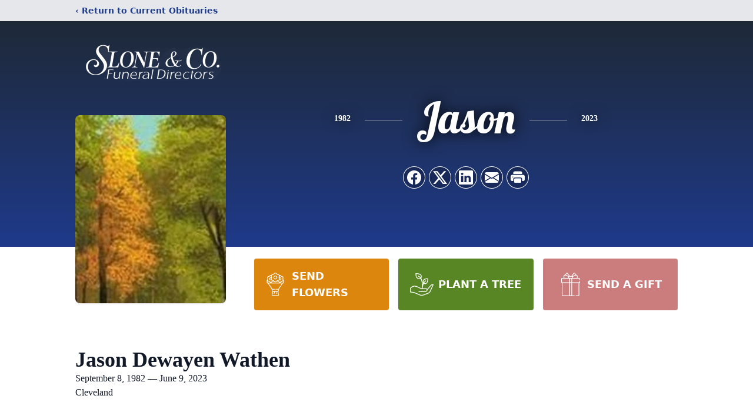

--- FILE ---
content_type: text/html; charset=utf-8
request_url: https://www.google.com/recaptcha/enterprise/anchor?ar=1&k=6LdC_pYhAAAAAHtY5yrkdiEpHo7UD2QuJ-OllMAY&co=aHR0cHM6Ly93d3cuc2xvbmVjYXJlcy5jb206NDQz&hl=en&type=image&v=PoyoqOPhxBO7pBk68S4YbpHZ&theme=light&size=invisible&badge=bottomright&anchor-ms=20000&execute-ms=30000&cb=c80yp5q2zzzw
body_size: 48533
content:
<!DOCTYPE HTML><html dir="ltr" lang="en"><head><meta http-equiv="Content-Type" content="text/html; charset=UTF-8">
<meta http-equiv="X-UA-Compatible" content="IE=edge">
<title>reCAPTCHA</title>
<style type="text/css">
/* cyrillic-ext */
@font-face {
  font-family: 'Roboto';
  font-style: normal;
  font-weight: 400;
  font-stretch: 100%;
  src: url(//fonts.gstatic.com/s/roboto/v48/KFO7CnqEu92Fr1ME7kSn66aGLdTylUAMa3GUBHMdazTgWw.woff2) format('woff2');
  unicode-range: U+0460-052F, U+1C80-1C8A, U+20B4, U+2DE0-2DFF, U+A640-A69F, U+FE2E-FE2F;
}
/* cyrillic */
@font-face {
  font-family: 'Roboto';
  font-style: normal;
  font-weight: 400;
  font-stretch: 100%;
  src: url(//fonts.gstatic.com/s/roboto/v48/KFO7CnqEu92Fr1ME7kSn66aGLdTylUAMa3iUBHMdazTgWw.woff2) format('woff2');
  unicode-range: U+0301, U+0400-045F, U+0490-0491, U+04B0-04B1, U+2116;
}
/* greek-ext */
@font-face {
  font-family: 'Roboto';
  font-style: normal;
  font-weight: 400;
  font-stretch: 100%;
  src: url(//fonts.gstatic.com/s/roboto/v48/KFO7CnqEu92Fr1ME7kSn66aGLdTylUAMa3CUBHMdazTgWw.woff2) format('woff2');
  unicode-range: U+1F00-1FFF;
}
/* greek */
@font-face {
  font-family: 'Roboto';
  font-style: normal;
  font-weight: 400;
  font-stretch: 100%;
  src: url(//fonts.gstatic.com/s/roboto/v48/KFO7CnqEu92Fr1ME7kSn66aGLdTylUAMa3-UBHMdazTgWw.woff2) format('woff2');
  unicode-range: U+0370-0377, U+037A-037F, U+0384-038A, U+038C, U+038E-03A1, U+03A3-03FF;
}
/* math */
@font-face {
  font-family: 'Roboto';
  font-style: normal;
  font-weight: 400;
  font-stretch: 100%;
  src: url(//fonts.gstatic.com/s/roboto/v48/KFO7CnqEu92Fr1ME7kSn66aGLdTylUAMawCUBHMdazTgWw.woff2) format('woff2');
  unicode-range: U+0302-0303, U+0305, U+0307-0308, U+0310, U+0312, U+0315, U+031A, U+0326-0327, U+032C, U+032F-0330, U+0332-0333, U+0338, U+033A, U+0346, U+034D, U+0391-03A1, U+03A3-03A9, U+03B1-03C9, U+03D1, U+03D5-03D6, U+03F0-03F1, U+03F4-03F5, U+2016-2017, U+2034-2038, U+203C, U+2040, U+2043, U+2047, U+2050, U+2057, U+205F, U+2070-2071, U+2074-208E, U+2090-209C, U+20D0-20DC, U+20E1, U+20E5-20EF, U+2100-2112, U+2114-2115, U+2117-2121, U+2123-214F, U+2190, U+2192, U+2194-21AE, U+21B0-21E5, U+21F1-21F2, U+21F4-2211, U+2213-2214, U+2216-22FF, U+2308-230B, U+2310, U+2319, U+231C-2321, U+2336-237A, U+237C, U+2395, U+239B-23B7, U+23D0, U+23DC-23E1, U+2474-2475, U+25AF, U+25B3, U+25B7, U+25BD, U+25C1, U+25CA, U+25CC, U+25FB, U+266D-266F, U+27C0-27FF, U+2900-2AFF, U+2B0E-2B11, U+2B30-2B4C, U+2BFE, U+3030, U+FF5B, U+FF5D, U+1D400-1D7FF, U+1EE00-1EEFF;
}
/* symbols */
@font-face {
  font-family: 'Roboto';
  font-style: normal;
  font-weight: 400;
  font-stretch: 100%;
  src: url(//fonts.gstatic.com/s/roboto/v48/KFO7CnqEu92Fr1ME7kSn66aGLdTylUAMaxKUBHMdazTgWw.woff2) format('woff2');
  unicode-range: U+0001-000C, U+000E-001F, U+007F-009F, U+20DD-20E0, U+20E2-20E4, U+2150-218F, U+2190, U+2192, U+2194-2199, U+21AF, U+21E6-21F0, U+21F3, U+2218-2219, U+2299, U+22C4-22C6, U+2300-243F, U+2440-244A, U+2460-24FF, U+25A0-27BF, U+2800-28FF, U+2921-2922, U+2981, U+29BF, U+29EB, U+2B00-2BFF, U+4DC0-4DFF, U+FFF9-FFFB, U+10140-1018E, U+10190-1019C, U+101A0, U+101D0-101FD, U+102E0-102FB, U+10E60-10E7E, U+1D2C0-1D2D3, U+1D2E0-1D37F, U+1F000-1F0FF, U+1F100-1F1AD, U+1F1E6-1F1FF, U+1F30D-1F30F, U+1F315, U+1F31C, U+1F31E, U+1F320-1F32C, U+1F336, U+1F378, U+1F37D, U+1F382, U+1F393-1F39F, U+1F3A7-1F3A8, U+1F3AC-1F3AF, U+1F3C2, U+1F3C4-1F3C6, U+1F3CA-1F3CE, U+1F3D4-1F3E0, U+1F3ED, U+1F3F1-1F3F3, U+1F3F5-1F3F7, U+1F408, U+1F415, U+1F41F, U+1F426, U+1F43F, U+1F441-1F442, U+1F444, U+1F446-1F449, U+1F44C-1F44E, U+1F453, U+1F46A, U+1F47D, U+1F4A3, U+1F4B0, U+1F4B3, U+1F4B9, U+1F4BB, U+1F4BF, U+1F4C8-1F4CB, U+1F4D6, U+1F4DA, U+1F4DF, U+1F4E3-1F4E6, U+1F4EA-1F4ED, U+1F4F7, U+1F4F9-1F4FB, U+1F4FD-1F4FE, U+1F503, U+1F507-1F50B, U+1F50D, U+1F512-1F513, U+1F53E-1F54A, U+1F54F-1F5FA, U+1F610, U+1F650-1F67F, U+1F687, U+1F68D, U+1F691, U+1F694, U+1F698, U+1F6AD, U+1F6B2, U+1F6B9-1F6BA, U+1F6BC, U+1F6C6-1F6CF, U+1F6D3-1F6D7, U+1F6E0-1F6EA, U+1F6F0-1F6F3, U+1F6F7-1F6FC, U+1F700-1F7FF, U+1F800-1F80B, U+1F810-1F847, U+1F850-1F859, U+1F860-1F887, U+1F890-1F8AD, U+1F8B0-1F8BB, U+1F8C0-1F8C1, U+1F900-1F90B, U+1F93B, U+1F946, U+1F984, U+1F996, U+1F9E9, U+1FA00-1FA6F, U+1FA70-1FA7C, U+1FA80-1FA89, U+1FA8F-1FAC6, U+1FACE-1FADC, U+1FADF-1FAE9, U+1FAF0-1FAF8, U+1FB00-1FBFF;
}
/* vietnamese */
@font-face {
  font-family: 'Roboto';
  font-style: normal;
  font-weight: 400;
  font-stretch: 100%;
  src: url(//fonts.gstatic.com/s/roboto/v48/KFO7CnqEu92Fr1ME7kSn66aGLdTylUAMa3OUBHMdazTgWw.woff2) format('woff2');
  unicode-range: U+0102-0103, U+0110-0111, U+0128-0129, U+0168-0169, U+01A0-01A1, U+01AF-01B0, U+0300-0301, U+0303-0304, U+0308-0309, U+0323, U+0329, U+1EA0-1EF9, U+20AB;
}
/* latin-ext */
@font-face {
  font-family: 'Roboto';
  font-style: normal;
  font-weight: 400;
  font-stretch: 100%;
  src: url(//fonts.gstatic.com/s/roboto/v48/KFO7CnqEu92Fr1ME7kSn66aGLdTylUAMa3KUBHMdazTgWw.woff2) format('woff2');
  unicode-range: U+0100-02BA, U+02BD-02C5, U+02C7-02CC, U+02CE-02D7, U+02DD-02FF, U+0304, U+0308, U+0329, U+1D00-1DBF, U+1E00-1E9F, U+1EF2-1EFF, U+2020, U+20A0-20AB, U+20AD-20C0, U+2113, U+2C60-2C7F, U+A720-A7FF;
}
/* latin */
@font-face {
  font-family: 'Roboto';
  font-style: normal;
  font-weight: 400;
  font-stretch: 100%;
  src: url(//fonts.gstatic.com/s/roboto/v48/KFO7CnqEu92Fr1ME7kSn66aGLdTylUAMa3yUBHMdazQ.woff2) format('woff2');
  unicode-range: U+0000-00FF, U+0131, U+0152-0153, U+02BB-02BC, U+02C6, U+02DA, U+02DC, U+0304, U+0308, U+0329, U+2000-206F, U+20AC, U+2122, U+2191, U+2193, U+2212, U+2215, U+FEFF, U+FFFD;
}
/* cyrillic-ext */
@font-face {
  font-family: 'Roboto';
  font-style: normal;
  font-weight: 500;
  font-stretch: 100%;
  src: url(//fonts.gstatic.com/s/roboto/v48/KFO7CnqEu92Fr1ME7kSn66aGLdTylUAMa3GUBHMdazTgWw.woff2) format('woff2');
  unicode-range: U+0460-052F, U+1C80-1C8A, U+20B4, U+2DE0-2DFF, U+A640-A69F, U+FE2E-FE2F;
}
/* cyrillic */
@font-face {
  font-family: 'Roboto';
  font-style: normal;
  font-weight: 500;
  font-stretch: 100%;
  src: url(//fonts.gstatic.com/s/roboto/v48/KFO7CnqEu92Fr1ME7kSn66aGLdTylUAMa3iUBHMdazTgWw.woff2) format('woff2');
  unicode-range: U+0301, U+0400-045F, U+0490-0491, U+04B0-04B1, U+2116;
}
/* greek-ext */
@font-face {
  font-family: 'Roboto';
  font-style: normal;
  font-weight: 500;
  font-stretch: 100%;
  src: url(//fonts.gstatic.com/s/roboto/v48/KFO7CnqEu92Fr1ME7kSn66aGLdTylUAMa3CUBHMdazTgWw.woff2) format('woff2');
  unicode-range: U+1F00-1FFF;
}
/* greek */
@font-face {
  font-family: 'Roboto';
  font-style: normal;
  font-weight: 500;
  font-stretch: 100%;
  src: url(//fonts.gstatic.com/s/roboto/v48/KFO7CnqEu92Fr1ME7kSn66aGLdTylUAMa3-UBHMdazTgWw.woff2) format('woff2');
  unicode-range: U+0370-0377, U+037A-037F, U+0384-038A, U+038C, U+038E-03A1, U+03A3-03FF;
}
/* math */
@font-face {
  font-family: 'Roboto';
  font-style: normal;
  font-weight: 500;
  font-stretch: 100%;
  src: url(//fonts.gstatic.com/s/roboto/v48/KFO7CnqEu92Fr1ME7kSn66aGLdTylUAMawCUBHMdazTgWw.woff2) format('woff2');
  unicode-range: U+0302-0303, U+0305, U+0307-0308, U+0310, U+0312, U+0315, U+031A, U+0326-0327, U+032C, U+032F-0330, U+0332-0333, U+0338, U+033A, U+0346, U+034D, U+0391-03A1, U+03A3-03A9, U+03B1-03C9, U+03D1, U+03D5-03D6, U+03F0-03F1, U+03F4-03F5, U+2016-2017, U+2034-2038, U+203C, U+2040, U+2043, U+2047, U+2050, U+2057, U+205F, U+2070-2071, U+2074-208E, U+2090-209C, U+20D0-20DC, U+20E1, U+20E5-20EF, U+2100-2112, U+2114-2115, U+2117-2121, U+2123-214F, U+2190, U+2192, U+2194-21AE, U+21B0-21E5, U+21F1-21F2, U+21F4-2211, U+2213-2214, U+2216-22FF, U+2308-230B, U+2310, U+2319, U+231C-2321, U+2336-237A, U+237C, U+2395, U+239B-23B7, U+23D0, U+23DC-23E1, U+2474-2475, U+25AF, U+25B3, U+25B7, U+25BD, U+25C1, U+25CA, U+25CC, U+25FB, U+266D-266F, U+27C0-27FF, U+2900-2AFF, U+2B0E-2B11, U+2B30-2B4C, U+2BFE, U+3030, U+FF5B, U+FF5D, U+1D400-1D7FF, U+1EE00-1EEFF;
}
/* symbols */
@font-face {
  font-family: 'Roboto';
  font-style: normal;
  font-weight: 500;
  font-stretch: 100%;
  src: url(//fonts.gstatic.com/s/roboto/v48/KFO7CnqEu92Fr1ME7kSn66aGLdTylUAMaxKUBHMdazTgWw.woff2) format('woff2');
  unicode-range: U+0001-000C, U+000E-001F, U+007F-009F, U+20DD-20E0, U+20E2-20E4, U+2150-218F, U+2190, U+2192, U+2194-2199, U+21AF, U+21E6-21F0, U+21F3, U+2218-2219, U+2299, U+22C4-22C6, U+2300-243F, U+2440-244A, U+2460-24FF, U+25A0-27BF, U+2800-28FF, U+2921-2922, U+2981, U+29BF, U+29EB, U+2B00-2BFF, U+4DC0-4DFF, U+FFF9-FFFB, U+10140-1018E, U+10190-1019C, U+101A0, U+101D0-101FD, U+102E0-102FB, U+10E60-10E7E, U+1D2C0-1D2D3, U+1D2E0-1D37F, U+1F000-1F0FF, U+1F100-1F1AD, U+1F1E6-1F1FF, U+1F30D-1F30F, U+1F315, U+1F31C, U+1F31E, U+1F320-1F32C, U+1F336, U+1F378, U+1F37D, U+1F382, U+1F393-1F39F, U+1F3A7-1F3A8, U+1F3AC-1F3AF, U+1F3C2, U+1F3C4-1F3C6, U+1F3CA-1F3CE, U+1F3D4-1F3E0, U+1F3ED, U+1F3F1-1F3F3, U+1F3F5-1F3F7, U+1F408, U+1F415, U+1F41F, U+1F426, U+1F43F, U+1F441-1F442, U+1F444, U+1F446-1F449, U+1F44C-1F44E, U+1F453, U+1F46A, U+1F47D, U+1F4A3, U+1F4B0, U+1F4B3, U+1F4B9, U+1F4BB, U+1F4BF, U+1F4C8-1F4CB, U+1F4D6, U+1F4DA, U+1F4DF, U+1F4E3-1F4E6, U+1F4EA-1F4ED, U+1F4F7, U+1F4F9-1F4FB, U+1F4FD-1F4FE, U+1F503, U+1F507-1F50B, U+1F50D, U+1F512-1F513, U+1F53E-1F54A, U+1F54F-1F5FA, U+1F610, U+1F650-1F67F, U+1F687, U+1F68D, U+1F691, U+1F694, U+1F698, U+1F6AD, U+1F6B2, U+1F6B9-1F6BA, U+1F6BC, U+1F6C6-1F6CF, U+1F6D3-1F6D7, U+1F6E0-1F6EA, U+1F6F0-1F6F3, U+1F6F7-1F6FC, U+1F700-1F7FF, U+1F800-1F80B, U+1F810-1F847, U+1F850-1F859, U+1F860-1F887, U+1F890-1F8AD, U+1F8B0-1F8BB, U+1F8C0-1F8C1, U+1F900-1F90B, U+1F93B, U+1F946, U+1F984, U+1F996, U+1F9E9, U+1FA00-1FA6F, U+1FA70-1FA7C, U+1FA80-1FA89, U+1FA8F-1FAC6, U+1FACE-1FADC, U+1FADF-1FAE9, U+1FAF0-1FAF8, U+1FB00-1FBFF;
}
/* vietnamese */
@font-face {
  font-family: 'Roboto';
  font-style: normal;
  font-weight: 500;
  font-stretch: 100%;
  src: url(//fonts.gstatic.com/s/roboto/v48/KFO7CnqEu92Fr1ME7kSn66aGLdTylUAMa3OUBHMdazTgWw.woff2) format('woff2');
  unicode-range: U+0102-0103, U+0110-0111, U+0128-0129, U+0168-0169, U+01A0-01A1, U+01AF-01B0, U+0300-0301, U+0303-0304, U+0308-0309, U+0323, U+0329, U+1EA0-1EF9, U+20AB;
}
/* latin-ext */
@font-face {
  font-family: 'Roboto';
  font-style: normal;
  font-weight: 500;
  font-stretch: 100%;
  src: url(//fonts.gstatic.com/s/roboto/v48/KFO7CnqEu92Fr1ME7kSn66aGLdTylUAMa3KUBHMdazTgWw.woff2) format('woff2');
  unicode-range: U+0100-02BA, U+02BD-02C5, U+02C7-02CC, U+02CE-02D7, U+02DD-02FF, U+0304, U+0308, U+0329, U+1D00-1DBF, U+1E00-1E9F, U+1EF2-1EFF, U+2020, U+20A0-20AB, U+20AD-20C0, U+2113, U+2C60-2C7F, U+A720-A7FF;
}
/* latin */
@font-face {
  font-family: 'Roboto';
  font-style: normal;
  font-weight: 500;
  font-stretch: 100%;
  src: url(//fonts.gstatic.com/s/roboto/v48/KFO7CnqEu92Fr1ME7kSn66aGLdTylUAMa3yUBHMdazQ.woff2) format('woff2');
  unicode-range: U+0000-00FF, U+0131, U+0152-0153, U+02BB-02BC, U+02C6, U+02DA, U+02DC, U+0304, U+0308, U+0329, U+2000-206F, U+20AC, U+2122, U+2191, U+2193, U+2212, U+2215, U+FEFF, U+FFFD;
}
/* cyrillic-ext */
@font-face {
  font-family: 'Roboto';
  font-style: normal;
  font-weight: 900;
  font-stretch: 100%;
  src: url(//fonts.gstatic.com/s/roboto/v48/KFO7CnqEu92Fr1ME7kSn66aGLdTylUAMa3GUBHMdazTgWw.woff2) format('woff2');
  unicode-range: U+0460-052F, U+1C80-1C8A, U+20B4, U+2DE0-2DFF, U+A640-A69F, U+FE2E-FE2F;
}
/* cyrillic */
@font-face {
  font-family: 'Roboto';
  font-style: normal;
  font-weight: 900;
  font-stretch: 100%;
  src: url(//fonts.gstatic.com/s/roboto/v48/KFO7CnqEu92Fr1ME7kSn66aGLdTylUAMa3iUBHMdazTgWw.woff2) format('woff2');
  unicode-range: U+0301, U+0400-045F, U+0490-0491, U+04B0-04B1, U+2116;
}
/* greek-ext */
@font-face {
  font-family: 'Roboto';
  font-style: normal;
  font-weight: 900;
  font-stretch: 100%;
  src: url(//fonts.gstatic.com/s/roboto/v48/KFO7CnqEu92Fr1ME7kSn66aGLdTylUAMa3CUBHMdazTgWw.woff2) format('woff2');
  unicode-range: U+1F00-1FFF;
}
/* greek */
@font-face {
  font-family: 'Roboto';
  font-style: normal;
  font-weight: 900;
  font-stretch: 100%;
  src: url(//fonts.gstatic.com/s/roboto/v48/KFO7CnqEu92Fr1ME7kSn66aGLdTylUAMa3-UBHMdazTgWw.woff2) format('woff2');
  unicode-range: U+0370-0377, U+037A-037F, U+0384-038A, U+038C, U+038E-03A1, U+03A3-03FF;
}
/* math */
@font-face {
  font-family: 'Roboto';
  font-style: normal;
  font-weight: 900;
  font-stretch: 100%;
  src: url(//fonts.gstatic.com/s/roboto/v48/KFO7CnqEu92Fr1ME7kSn66aGLdTylUAMawCUBHMdazTgWw.woff2) format('woff2');
  unicode-range: U+0302-0303, U+0305, U+0307-0308, U+0310, U+0312, U+0315, U+031A, U+0326-0327, U+032C, U+032F-0330, U+0332-0333, U+0338, U+033A, U+0346, U+034D, U+0391-03A1, U+03A3-03A9, U+03B1-03C9, U+03D1, U+03D5-03D6, U+03F0-03F1, U+03F4-03F5, U+2016-2017, U+2034-2038, U+203C, U+2040, U+2043, U+2047, U+2050, U+2057, U+205F, U+2070-2071, U+2074-208E, U+2090-209C, U+20D0-20DC, U+20E1, U+20E5-20EF, U+2100-2112, U+2114-2115, U+2117-2121, U+2123-214F, U+2190, U+2192, U+2194-21AE, U+21B0-21E5, U+21F1-21F2, U+21F4-2211, U+2213-2214, U+2216-22FF, U+2308-230B, U+2310, U+2319, U+231C-2321, U+2336-237A, U+237C, U+2395, U+239B-23B7, U+23D0, U+23DC-23E1, U+2474-2475, U+25AF, U+25B3, U+25B7, U+25BD, U+25C1, U+25CA, U+25CC, U+25FB, U+266D-266F, U+27C0-27FF, U+2900-2AFF, U+2B0E-2B11, U+2B30-2B4C, U+2BFE, U+3030, U+FF5B, U+FF5D, U+1D400-1D7FF, U+1EE00-1EEFF;
}
/* symbols */
@font-face {
  font-family: 'Roboto';
  font-style: normal;
  font-weight: 900;
  font-stretch: 100%;
  src: url(//fonts.gstatic.com/s/roboto/v48/KFO7CnqEu92Fr1ME7kSn66aGLdTylUAMaxKUBHMdazTgWw.woff2) format('woff2');
  unicode-range: U+0001-000C, U+000E-001F, U+007F-009F, U+20DD-20E0, U+20E2-20E4, U+2150-218F, U+2190, U+2192, U+2194-2199, U+21AF, U+21E6-21F0, U+21F3, U+2218-2219, U+2299, U+22C4-22C6, U+2300-243F, U+2440-244A, U+2460-24FF, U+25A0-27BF, U+2800-28FF, U+2921-2922, U+2981, U+29BF, U+29EB, U+2B00-2BFF, U+4DC0-4DFF, U+FFF9-FFFB, U+10140-1018E, U+10190-1019C, U+101A0, U+101D0-101FD, U+102E0-102FB, U+10E60-10E7E, U+1D2C0-1D2D3, U+1D2E0-1D37F, U+1F000-1F0FF, U+1F100-1F1AD, U+1F1E6-1F1FF, U+1F30D-1F30F, U+1F315, U+1F31C, U+1F31E, U+1F320-1F32C, U+1F336, U+1F378, U+1F37D, U+1F382, U+1F393-1F39F, U+1F3A7-1F3A8, U+1F3AC-1F3AF, U+1F3C2, U+1F3C4-1F3C6, U+1F3CA-1F3CE, U+1F3D4-1F3E0, U+1F3ED, U+1F3F1-1F3F3, U+1F3F5-1F3F7, U+1F408, U+1F415, U+1F41F, U+1F426, U+1F43F, U+1F441-1F442, U+1F444, U+1F446-1F449, U+1F44C-1F44E, U+1F453, U+1F46A, U+1F47D, U+1F4A3, U+1F4B0, U+1F4B3, U+1F4B9, U+1F4BB, U+1F4BF, U+1F4C8-1F4CB, U+1F4D6, U+1F4DA, U+1F4DF, U+1F4E3-1F4E6, U+1F4EA-1F4ED, U+1F4F7, U+1F4F9-1F4FB, U+1F4FD-1F4FE, U+1F503, U+1F507-1F50B, U+1F50D, U+1F512-1F513, U+1F53E-1F54A, U+1F54F-1F5FA, U+1F610, U+1F650-1F67F, U+1F687, U+1F68D, U+1F691, U+1F694, U+1F698, U+1F6AD, U+1F6B2, U+1F6B9-1F6BA, U+1F6BC, U+1F6C6-1F6CF, U+1F6D3-1F6D7, U+1F6E0-1F6EA, U+1F6F0-1F6F3, U+1F6F7-1F6FC, U+1F700-1F7FF, U+1F800-1F80B, U+1F810-1F847, U+1F850-1F859, U+1F860-1F887, U+1F890-1F8AD, U+1F8B0-1F8BB, U+1F8C0-1F8C1, U+1F900-1F90B, U+1F93B, U+1F946, U+1F984, U+1F996, U+1F9E9, U+1FA00-1FA6F, U+1FA70-1FA7C, U+1FA80-1FA89, U+1FA8F-1FAC6, U+1FACE-1FADC, U+1FADF-1FAE9, U+1FAF0-1FAF8, U+1FB00-1FBFF;
}
/* vietnamese */
@font-face {
  font-family: 'Roboto';
  font-style: normal;
  font-weight: 900;
  font-stretch: 100%;
  src: url(//fonts.gstatic.com/s/roboto/v48/KFO7CnqEu92Fr1ME7kSn66aGLdTylUAMa3OUBHMdazTgWw.woff2) format('woff2');
  unicode-range: U+0102-0103, U+0110-0111, U+0128-0129, U+0168-0169, U+01A0-01A1, U+01AF-01B0, U+0300-0301, U+0303-0304, U+0308-0309, U+0323, U+0329, U+1EA0-1EF9, U+20AB;
}
/* latin-ext */
@font-face {
  font-family: 'Roboto';
  font-style: normal;
  font-weight: 900;
  font-stretch: 100%;
  src: url(//fonts.gstatic.com/s/roboto/v48/KFO7CnqEu92Fr1ME7kSn66aGLdTylUAMa3KUBHMdazTgWw.woff2) format('woff2');
  unicode-range: U+0100-02BA, U+02BD-02C5, U+02C7-02CC, U+02CE-02D7, U+02DD-02FF, U+0304, U+0308, U+0329, U+1D00-1DBF, U+1E00-1E9F, U+1EF2-1EFF, U+2020, U+20A0-20AB, U+20AD-20C0, U+2113, U+2C60-2C7F, U+A720-A7FF;
}
/* latin */
@font-face {
  font-family: 'Roboto';
  font-style: normal;
  font-weight: 900;
  font-stretch: 100%;
  src: url(//fonts.gstatic.com/s/roboto/v48/KFO7CnqEu92Fr1ME7kSn66aGLdTylUAMa3yUBHMdazQ.woff2) format('woff2');
  unicode-range: U+0000-00FF, U+0131, U+0152-0153, U+02BB-02BC, U+02C6, U+02DA, U+02DC, U+0304, U+0308, U+0329, U+2000-206F, U+20AC, U+2122, U+2191, U+2193, U+2212, U+2215, U+FEFF, U+FFFD;
}

</style>
<link rel="stylesheet" type="text/css" href="https://www.gstatic.com/recaptcha/releases/PoyoqOPhxBO7pBk68S4YbpHZ/styles__ltr.css">
<script nonce="pC87if6hCAAJEDNdh9Zv4g" type="text/javascript">window['__recaptcha_api'] = 'https://www.google.com/recaptcha/enterprise/';</script>
<script type="text/javascript" src="https://www.gstatic.com/recaptcha/releases/PoyoqOPhxBO7pBk68S4YbpHZ/recaptcha__en.js" nonce="pC87if6hCAAJEDNdh9Zv4g">
      
    </script></head>
<body><div id="rc-anchor-alert" class="rc-anchor-alert"></div>
<input type="hidden" id="recaptcha-token" value="[base64]">
<script type="text/javascript" nonce="pC87if6hCAAJEDNdh9Zv4g">
      recaptcha.anchor.Main.init("[\x22ainput\x22,[\x22bgdata\x22,\x22\x22,\[base64]/[base64]/[base64]/[base64]/[base64]/UltsKytdPUU6KEU8MjA0OD9SW2wrK109RT4+NnwxOTI6KChFJjY0NTEyKT09NTUyOTYmJk0rMTxjLmxlbmd0aCYmKGMuY2hhckNvZGVBdChNKzEpJjY0NTEyKT09NTYzMjA/[base64]/[base64]/[base64]/[base64]/[base64]/[base64]/[base64]\x22,\[base64]\x22,\x22wrlAw50XLCnDvn8/aMKTwoEtwpDDkiDCnybDqRTCn8O/wpfCnsOeXQ85SsONw7DDoMOiw6vCu8OkDHLCjlnDlcOLZsKNw7xvwqHCk8O/woBAw6BcUy0Hw4bCksOOA8Ouw4NYwoLDrVPClxvCmsOmw7HDrcOTQcKCwrIWwozCq8OwwrZUwoHDqAzDmAjDoks8wrTCjlXCiCZiacKtXsO1w69Tw43DlsOLZMKiBmZJasOvw5nDjMO/w57DvcKPw47Ci8OdO8KYRQXCnlDDhcOQwrLCp8O1w7LCsMKXA8OCw4M3Xmp/NVDDlsOTKcOAwpdYw6YKw6jDtsKOw6cZwo7DmcKVc8O+w4Bhw40tC8OwaDTCu3/Cqm9Xw6TCgsKTDCvCr0EJPlfCi8KKYsOtwodEw6PDm8OzOiRbM8OZNnBGVsOsc1bDoixLw5HCs2dXwrTCihvCkgQFwrQOwoHDpcO2wqvChBMuRsOeQcKbZjNFUgfDgA7ChMKdwpvDpD1bw4LDk8K8OMK7KcOGYcKdwqnCj1DDrMOaw49Rw4F3wpnCuB/[base64]/wr7DjcOkKMKww7vCosKZw6pGQnFWwqbCjybCucKywrLCr8KVNsOOwqXCgyFqw5DClFIAwpfCnE4xwqE/wqnDhnEHwosnw43Cg8ODZTHDl2rCnSHCpDkEw7LDqFnDvhTDlG3Cp8K9w4TCo0YbUsOFwo/[base64]/Cvwk3w5fDiMO5Z8KzwpxeL8OMwoF3LsOqw5Q6JsKpG8K/ZQ5VwqDDmiXDh8KXJsKGwrTCosOcwoZzw6bCqUDCj8OCw6HCtH3DkMKJwoNnw7bDuA0Fw5xeBULDjcKzwovCmgARVsOPRsKMAj4+el7DrMKYw5TCt8KEwoRjwrnDhcO4ZRANwo/CpE/Ck8KGwpoINMKsw5DDocK1By/DgcK8Z0rCnTV6wq/[base64]/ChggVwpVNcMO/GH3DocK7w7MPwo3CsMKEdcO9w61FO8KfP8OCw6Icw4d6w4nCv8O8woELw7rCqMKbwoXDhcKZX8ONw6QWU3NnTsKqYn/DvWrCuWvClMKne11yw7lxw7hQw5bChyscw63CkMO7w7R+JsKzw6zCthA4w4d+TEnDk0Qjw6MVJTN8BDDDrQcYMlhrwpRQw6sUwqLChcKmw53CpVbDmBkow5/[base64]/[base64]/bVgXw7bCkx4aC3ZYw6bDmVdKVnfDg8KlehjDssOnw5EFw5ZMTsOkfSRlPsOJAmlnw4RQwoEGw4/DoMOBwpooFyVhwqx6a8KSwp/CgWVNZQZow4QIB2jClMOMwoNiwoRYwozDm8KWw5U/w5Btwp/DqcKmw5HCq1fDocKLajcvJmZpwpR4wpFrdcOhw4/[base64]/w5LDkTF+w4LDqTEnVEQWDWXDkMOEIhIzXsKTYgYuw5NKIhYaHGN8GXwkw4vDmMKhw4DDiXbDvBhLwrMhwpLChw/CpcOZw45pBmowBcOBw6PDrHpxw7vCk8KOSEvCgMOSN8KwwoUwwqrDmWIDbTUJJULCkVl5CMOzwpInw65wwrNrwqrCqsO0w4drcw0VH8KDw71BbsKccMOCDQHDp0QEw7bCplrDhMKWX2/[base64]/DgMOsw7hXB1VvP8K3w74XU8Otw7pbbmAgKXHDvkkvBsOJwoVdw5TCg1TCp8OGwrxgTcK+Z3t2LEkHwqXDoMOXYcKxw4rDogRUSDPCrGgfwpplw5DCk0dmfw0pwq/[base64]/Cm8KYw7PDqcOFwqTDi8OHw4fCr8K+wpUVw6ZJU8KSVsK+w50aw4PCsw1RLkEIM8O1DyFuYMKMKznDrDJhWncEwo3Cg8OOw4fCtMOhSsOAeMKeWXBZw4VUwpvCq3gyacKpU3/DolfCj8OzZzPCvcKCBcKMTBFcb8KyP8KIEEDDtBd7wr0twoQPb8OCw6/DgsKbwoLCj8KSw6Etw6x3w6nCtWHClMOcwqnCjATCtcOMwrwgQMKBDBrCpMOIFsKRacKJwqvCogDDtMKFZMKYJ0kuw6LDkcK/[base64]/[base64]/DgMKBwoxaD8KjwpHDg8OMSwsYY8Kkw7HCnEpbeAZUwo/DlMKUw5BLZh3CtcOsw6/[base64]/CkE5JfsKHw5clw6ofNQlDwqwgw7bCvsOkw4/CgFpoPMOfw5/Cv3UQwozDvcOydcONbnXCo2vDtALCrsKtfh7DucO+VMOiw55jeUgodiHDpsOYSBrDjl41Jj0DFV7CrDLDpMKNEMKnLcKWd2PCuBTDnzjDsHdnwqdpYcOjRMOxwrLDjRQkVV3DvMKMFCNFwrd3wpcowrEQfzFqwpQJMhHCni/CtE97wojCuMKCw4d6w6zDjMO1Rm8Sf8KRbsOywoM9SsO+w7BJE2V+w6/DmDcQS8KFa8K5FMKUwoocTcOzw7LCmRxRRjNXBcOwXcOLwqIGDXPCq0kgFcK5wrvDm1PDkzxgwqbDkULCtMK9w7fDiDIdRnR/EMOBwoc9CcKNworDl8K/woHDnDsMw5I3XE9+PcOvw7bCrjUdbcK/[base64]/w47CpiDDi8KQwr08woM1w5cMPsKTBjjDs8KLw5/CvsOaw5FHw6h7fRHDsFZfZsOww67DtUDDocOcM8OSTsKXw5taw6HDmA3DsAxAQsKGTsOYLkUrQcK6b8Kjw4EScMO0BXfDqsKGw53Dn8KPamXDq1wAScKHJFjDk8KQwpMCw654JDMFTMKbJMKyw7zCvsOBw6/CoMO5w5HClXLDhsK8w7h/[base64]/w4wfw5vDmwzDjGjClcOUw4rCvx3DicOQHw3DtARcwrcANMOLe3LDjXTCkV5EN8OnOjjCgTdAw4HCliE6w7XCpRPDnQVwwohDLkchwpcrw7t8ZAjCs117TcO1w6knwonDlcKvBMOvQ8KMw6XDlMOGV1dow6bCk8Ktw4B3wo7Cg3nCh8Ktw65KwpR1w5LDpsOOw68eaB/[base64]/Cp1R+cTTDhsKwwqg9TH7Cmw/DjCvDhsOPAcOPbcKqwrpADMK1X8Ktw4V8wpHCiFYjwqAbAcKHwpXDpcOfGMO/VcOTOQnCtMKVbcOQw6VZw6ZDP04/ecKNwozCo37DlEnDuXPDv8O/woRZwqpLwqDCp0p0EXtjw7lTLwvCoxk8VQbChh/[base64]/w6EOccOFw4nCh8Kcw7QjJMOgC2DClS/CtsOkw5vDsEHCgRTDrMKdw6/ClxPDiBnDhwTDqsOUwqbClsOYK8KDw6UHF8OuR8K2PMK5PsOLwpFLw6IDw5DCl8OowrR6SMK3wqLDvmZeS8KwwqQ5wokXwoBuwqlLE8ORIsOFWsOrBQ55YDFGJSbDrFjCgMKfTMOfw7BKbS1mOMOzwqvCoz/[base64]/CtA7DsMKyw5YRwrkUw40BUHwNahbDpkl2wowDw51Ow7/[base64]/DnC/Dj2UKw4nDniM/woAJw4HCrlgOwroNb8KhQMKnw5nDiWQ4wqDCmcO7cMOowr9gw7AjwprCnSQUJlDCmnDCvMKDw4bCkkDDhGU4ZSAjEsKKwoFwwp7DqMKrwo/Cok/Ch1RXw4gBfMOhwpnDkcOwwp3DsyEIw4FfN8K4woHCocOLTnAHwrIkB8OsWMKfwq97QyTChVkXw7fDisKAX1RSazDCg8K4M8O9wrHDm8K3FcKXw6Q6FcOvIxXCq1fDssKzbMKww5vDhsKowp9qTgUFw7pMXTzDkMOpw41dOSXDjEvCrcK/wq9PXzkjw7jCvEUCwok+Ow3Du8ONw6PCtDRLw71PwrTCjhfDgyhOw7zDrTHDpsKEw54aVMKWwoXDumrCgk/DpMKkwpgMcl8Bw7FYwq1XU8OEBcObwpTCnAfCg0/ChMKcbAZBdcKjwojCmcO/[base64]/w59BQH7DiGTDtT5fwq/DqcO2w4Upw4zCmQQXw5/Dv8K7dMKhTXkrAwsxw5jDhEjDhHtjDiDDl8OLFMKbw7xyw5JBMsKQwrnDohvDiRR+w4s+YsKVX8Kxw4zCqghFwrxzIwTDg8Ozw4LDp0HCtMOLwrlPw4s0OV/[base64]/[base64]/wrIhVmvDhsOLaMOmwoTCm2gjQR3Cjk/CscOIw4LClcKUwrTDlDZ9w67Dk0TDlMK2w4o4w7vCnAF2CcKkFsK+wrrCucK6FVDDrzJfwpfCnsOawpoGw7LDqnDCksK3ZR9GNCUxKz14BsOlw57CqlsMNsO8w7EtJsK4NVLCs8Oow5nChMORwrpeRHQFAWhvDxdrC8ORw5I9EQDCssOeLcOaw5kUOnXCkBLDkX/[base64]/DkMOmGyXDojlad8OBDjrCscObOUPDisKOK8Kjw5UPw4HDohLCgQzCs0zDkXTCgVrCocKQayRRw71kw7VbFMOHb8ORPycNZ07CiQfCkhHDlizCv3PDiMKYwpVdwpvDu8KpDnDDizbDkcK4GDLCiWrDkcK0w5EzPMKdT20pwoDDkyPDtk/DhsKqecKiw7XDow5FSHHDhXDDtjzDl3EFUB3DhsOzw4UAwpfDqcKTJkzCjxlDaUjDtsK9w4HDmxPCp8KGFCPDi8KRIER1w6N0w7jDh8KJYX7CpMOJNTEOAsK9e1LCgxPCs8OAAWjCsTIxUsKewqPCmcKfd8OCw5vDqAFNwr9mwrxoCwbDksOnKcKjwox5IVt/[base64]/[base64]/[base64]/CnAs+wq7CsCxFwqrClwfDhMOOHcONeDNMCMO4BBcIwpvCmMKQw4gAGsK0c0TCqhHDqCTCgMKTHStSU8O/wpDCvBvCvMOcwqPDu1JUdkPCvcO8wqnCv8KvwpzDoj9cwo7DscObwr1Iw50Lw4gMPFkFwpnDl8KsAF3DpsOac27Di0DDhsKwCU5Swq88wrh5wpFqw7nDkyojw7w+csO3w6YIw6DCiw9bHsOQwobDmsK/PMO/K1d8KmlEUxTDgcOJeMObLsKsw6MDYsOOF8OVZsObMcOSw5HDohTDrxMvdhrCqcOFcwrDnsK2w6rCuMO3AQjDiMOVLyh6ZgzDuzEbw7XDr8KuZMKHQ8O+w4TCtDPCjG5zw5/Dj8KOeTrDjlEJWzjCtxkWFhYUWFTCvjVZw5oRw5oeTwB2wpVECMOoQcKyJcO2wrHCi8Kpw7zDuXDCtm10w7FCwq8EEBHDh0rCm2VyTcK3w4pxaHnCisKOV8KcO8OSWMKgDsKkw6LDo17Dsg/Dnn59AMOwWcOHK8Ocw4B1Azcqw6t3SxdgZsKiTx4QAsKIWwUpw6DChR8mCRRAHsKlwpUAbljCuMOnKsOgwrTDvjkNdcKLw7g8bsOmNEIJwpFER2nCncOSN8K5wpfDlEfCvRU7w5kueMKNwpLDmDF9ecKewqozNcKXwolcw7rCuMK4Ox/DlcK+aknDgTw3w4puVsKfF8OdCcKNwrQrw57ClQJWw5kewpgOw6AFwqlsfMKcFHFXwpFiwolyJR7CiMOlw5zCgwpHw4pXfcKqwpPDu8OweQl1wqvDtnrCnn/DicKDazYowpvClTI2w4jCoyJvYV/CrsOrwogbw4jChcObw4d6wqsgC8KKw6vCtlLDh8OlwobCsMKqwp5jw75RAz/DtEo7wpZiw4ZNHAfCgygHA8OxQQcMWynDtcK2wrjDvlHCn8OOw5t4BMK3c8KiwpVKw4PCm8KgMcK6wrpJw6Ugw7p/LGTDjClowqouw6hswqjDjsOQcsO7wpvDuWkrwqpkH8KheGnDhhViw7QbHmlSwoTCgnFacMKnSMOlIMKaKcKyNx3ClhPCn8OiRsKxeSnCv0zChsOrUcKnwqRkU8KBDsKYw4XDpcKjwosvaMOmwp/DjxvDjMOrwovDn8OKEGozLRvDqELDvDFXDcKEHjDDq8Kyw5ECNwYIwrTCp8KoXhnCtHp9w6zClRVkWcKye8KZw6NLwpFcYwkVwpDChSvChsKoHWsSIkIrCFrCh8K9fQPDnQLCp0QNRcOqw7fCisKpBTh7wrMQwrrDtTU/ImXCsRYAwpp1wrVHcUEjP8OcwoLCj8KswrAjw5fDkMKKEwPCscOVwpdGwqrCim/Ch8OyCxnCk8KRw7ZQw7ovwo/[base64]/[base64]/wpdCw7/CuwjCqsKHQBgGwppHwqrDjcK4w7XCicOuwowtwrbDjMKjwpDDvsKOwr3CuyzCo3MUBT08wq/Cg8Olw5g0dXckdyPDhHI6OMKqw5c6w7/CgsKGw6rDlMOdw68Tw68jV8Ohwqkyw4tdL8OEwrTCm2XCucOjw4vDjsOnLcKPVMO/wppbcMKNdMKUVyDCtMOhw7DDhD7DrcKbwp06w6LCq8KJwovDrEdwwr7Cm8OBRMO+WcOcCsOYG8Odw6BYwoLCmMOsw5nCo8Okw5vDj8ODUcKLw7Iiw752EMK+w6sPwqbClQIvEAkQw5xww7lCDDgqc8OCwqfCpcKbw5jCvy/DjzIyBcOiWcOhFsKqw7DCh8OAdhjDkmpzESnDoMOwG8KuOHwra8OtPXTDlcOHC8KSwpPCgMOMBcKkw4LDpnrDjAbCqmfCpsOUw4PCksKVLjQzAHtVRzTCn8Omw5nCgsKOwqrDk8O6W8OzPTJuJ2Mrw48sIsOgBCXDgcKnwocDw6HCkn81wq/CocOswpHDlS/CjMOVw6nDosKuwoxsw40/L8KNwrLCi8KwMcOla8O8wqnCmMKgIUzCpyvDr0zCvcOMw5dnL2x7K8OKwoo0KMKswpLDmcONTjTDt8OzdsOIwqjCmMKdVsKGGSodegLCpMK0HcK5dh9kw4PCv3oAesO/PjNkwq3Dh8Oqe3fCocKjw7RqZMK2RsOPw5VUw4pqPsOEw4MYbzNGaF56Yk/[base64]/EcK4w4Esw5DCtE9Dwo1XAS7Dn1vDncOUwqgrF0bCtSXDncKDfkvDvHVELlwAwqgHDsKAw7DCocO3UcKbHDl4ZgYjwp5rw7nCuMO+eGNrGcKYwrUQw7N4T3EXJy/[base64]/CnMKkwqZyJsOtD8OCw5nCgDHDoDppw4XDtcKLTMOvw7zDs8ORw7ZWP8O1w4nCocOCdMKgwoRUN8KGLxrCkMO4w4nDhmRBw6fCt8OUYHTDsnXDmMKCw4Rrwps9MMKKw7J7esO1YSzCh8KvAk/CsWnDjQxIdcO0TUnDl2LCojbCiU7CvF/Cg0IjHMKSCMK0wrLDncKNwqnDkwPDomXCvkvClMKVw6IFLjHDjCDCpDfCj8KLBMOYw5t/[base64]/DujHCjsKpCMKvCcOTPzRLwpMQw5fDiAAnwq/Do0ZYd8O8cUbCmcO0AcO8TlZpCMOkw7cewqI9w5DDvTLCgBl6w7Q4fh7CrsOaw5XDi8KOwqgtdggrw4tNwozDjMO/[base64]/bhfDtlvCvQXDgw7DgcOjG0/[base64]/Dn8OTw5EiNcOOwrIXw4LDiQpUAcOEVyvCk8OKbzPCkTXCr0XDvMKSwqnClMOuLGXCssKoeRE5wr0aIQJvw5cBQ0nCuz7DlWVyD8OqBMKQw5DDkRjDksOOw6rCl33DsyjCr1PCncKnw75Ww44gGUoxKsK4wonCkQ/[base64]/[base64]/PsKld8O6wp56dWzCjcOJw5DDpyDCnMKCZwRJFBfDocKOwpsSw4o3wonDqTl7TsKjTcOGV3fDtlZowpTClMOewqYzwp9mIcOTw5B2w4o/wq8+T8KxwqzDvcKmBsKoW1/DlT5swprDnTvCq8KgwrQyOMKgwr3CugsLNGLDgwJ4O37Di0lRw7nCqsKGwq91EWgMGMOIwqvCl8OGasOuw6IQw7V1UcOMwqEhdsKaMFI1C2Zvwo3CkcOxw7LCgMOwEkEpw60PCcKkcSXCo1bClsK/wrsLDXUawpVRw49uG8OFHsOmw6s5Zi9uTwPDl8OMBsOFJcKOScOpwqBiwqsgw5vCjcKHw4xPKnTCs8OMw7QfKzHDlsOAw6/DisO9wqg6w6YQSkXDjTPChQPCmsOxw6HCiiE9VsKLw5bCvCJlKWnCpicxwoFsV8OZAARbMivDgmlYw60dwpDDqlXDrV4Qw5dCBUHCiVHCocO/wrFeVl/[base64]/Cv3PDosOyw7QHwqRHaFQww4oUw5rClDvCon8aFcOgN18cw4ITRsKdbcOXw4vCuGhKwpFAw6/CvWTCqnzDgMOkP3bDlgfCkypVwqAHBiTCl8KLw45xCsKPwqTDtH3CtlbCoAB/QMOyYcOgccKWHwsFPlZuwpUrwpTDjSwjBMOTwq7DjsKDwpQMCsKQGMKSw4g4w5M+AMKrwonDryzDoRTChcOfYAnCiMKePcOmw7HCsXxBQCbDmS/CpcO+w6pEPMOzGcOpwq1Jw6hLbkjCh8OIIMKnDiNfw7bDilVcw6ZYcWbCpTxUw7hawpthw50HYj7CnTTCgcOtw77CnMOhw47CrUvCr8OCw49IwpVXwpQgQcKfOsOrQcKkKzrCgsOXwo3DrV7DrcO4wrc+wpDDtXjDjcONw7/DlsO4wrfClcO4dsOLMMOcVEckwrk1w5pwK2fCi0rCjjjCisOPw6EpR8OYVmYnwq8bDsOHAlA5w6LCgMKmw43DgMKRwpkrb8OhwrPDrTjDjcO3cMOAKjvCn8OtdSbCj8KOw6NUwr/Cv8O9wrgRHhDCjcKiZR8qw7bCuFFxw5TDrUNAWyt5w4Bbwp4XT8OUCyrCpV3Dm8Kkw4vCoFgWw7zDl8KFwpvDocO7a8KiUE7Di8OJwoPDgsOhwoUXwr3CtXhfS25iwoHDuMKyOTQ5F8Kkw6N8dUbCjMOiEEfCs2NIwrFuw5dnw4UTSAk0w7rDs8K/T2DDkRMzw73CvxJsDcOKw7nCgcKNwphgw4Ntc8OPNCvCgDrDlG1nEMKZwqs6w4jDgHdpw6h2E8Kaw7HCoMKoKhfDpWt6w4bCqGFEwrBuTHfDhSDCgcKiw6HCk3zCrm/DkitYT8KlwojCusKOw6/[base64]/w6Qhb8KrXgLDtMOPF8KzQRESw7PDvSLCqcK9QUUeHMOuworDkB0owr7DpcOnw6V4w6nCpkJRP8K1RMOlG3HCjsKKcUR5wq0YYcOpLW7DllxMwpsTwqsbwo91ACDCqinCq1/DiznDhkHChsOUKwlDdTcSwr/Dq3gYw5XCssO+w445wq3DpMOFfmQPw45+wqZNUMKSKmbCqHvDr8O7Rl9JW27Dv8K+YgTCvXVNw4UkwrkTfQdsJU7DoMKXOlfCtMK8VcKfXcOmwqZ/[base64]/DsMOkw59Fw7g7w6rDlxPCicO8wq3DmEnDqsK6eGI0wrtIwplBTcOqwr4JRMOJwrfDgRLCj2LDhT16w4UuwprCvhzDncKXLMO2wpPCmsOVw4kvOUfDqSAYwpIpwrBQwp1Kw5lyJcKaLBrCt8KMw7bClMK7bkB1wrddah50w6zDvl/CsnZoQMO4LH/Dnm3Dq8K2wozDqi4jw5PCusKFw5cZfcKXwo3Dqz7DpQ3DqDA/wprDs0LDu1c6GMODPsKuwpbDnyfCnGXDi8KNwqB4wo53BsKlw5oyw7F+fcKIw6ImNsOUbAR9LcOwL8O1dzMcw6stwpfCssKxwrFlwqjDuDrDhARARRDCiSPDsMKJw7BawqvCgz3Cjhkhwp/Ct8Klw5DCrSQ/wqfDiF/DgsKXbMKow4fDg8K4wofDqFwswp57wo3CqsOUNcKcwrPCsxBsDwJdFsKtwoVuaCkiwqR2b8ORw43CocOyBSnDqMOeRMK2DMKaFWExwo/CpcKSaWvChcKhB27Cu8OtR8K6woR7ZhHDlcOjwqPCjsOVZsKzwrxEw7ZiXVQqF3Zzw4rCncKSa3xLNsO0w7DCpMKxwqt1woXCoW5xIMOrw5Q6FgvDrcKww7XDnCrDnQfDhcKkwqdQWBZ1w6Aww5bDvsK/[base64]/DuHxSw7Vaw6vDnAPDsBzCp8OSwoh8CsOhOMKNOCzCsMOQd8KLw75nw6zDpBAowpwJKG3DjE9KwoYsGgIHZVnCvcKtwo7Dv8OdWA5RwpjCpUUZF8O4IDEHw5k0w5PDjFjDv3nCsnHCuMKsw4g6wrNaw6LDksOtTcKLSmXCmcO7wrA/w44Vw4lRw70SwpYmwqYZw4EZBAEFw4EBX3M5XTbDsGM7w4DDt8KIw6PChsKFd8OjM8OWw49iwoR9WUHCpR4TGFoAwqTDvSZZw4zDhMK2wqYeXCB9wrrCp8K9UFvDmsKBC8KXGifDlEU9CRbDhcObRUFCYsKTdk/CtsK0bsKvJxfCtkYMw5fCg8OPAMONwpzDqCbCt8OuZlTCkm4dw5EjwrpWwp0FdcOiAwEsfhxCwoU4BmnDrcKkBcOywoPDsMKNw4ZIKyXDskbDgQAlWRfDlcKdMMKOwoVvDcKKP8OQTcKcwqtATnwrK0HCicKSwqgEwr/DhcOKwpoCwqpkw50fHcK1wpMPVcKmw60wB3XDkQJPMgbCplvCkzQlw5zCkhzDosKOw5bDmBlMV8OudGMPbsOUcMOIwq/DksO3w6IgwrnCtMOBEmvDu0lfwprDti1hVcKjw4BAwqDCqgnCu3ZjLBEJw7DDpMOqw7lowql6w6rDgcK3OgXDrcK4wpogwpM1HsOMbQjCrcOUwrrCqcOdwrvDoXoVw5rDgR4nwo8WQS/CssOgLDJsfSceEcObS8OyMkFSAMKQw5zDl2ghwrUDEmvDjGxQw4rDq2LDh8KsKgB2w6fCnyRJwqfCn111eHrDhTTCjRrCssOdwpvDj8ORUUjDhB3ClsO/ADRvw7TCjG0Dwr48ScKgL8OLWFJUwoJAYMKxVW4DwpsPwq/DusKTMMOIeg3CvwfCm3/DvW/Dg8Oqw4TDpsO9wp05AcO/DjdcIn8MHSHCtknCmiPCvUfDjGIuAMK/[base64]/DncK7wrBWbyzDrGxswrEcF8KDwprCpF56A2rCqcKjOsOiChU3w6bCnU/[base64]/DhWHDqU/CocKZPldIwrkUUifCsA7Cgx7CoMOqHzcwwq7CuXHDrsOSw5PDtsOKKwMyXcO/wrjCuSfDh8OaJ0Byw54Sw57DuRnCrVtqIMOKwrrCsMODPRjDl8KQcmrDssOBHHvCg8ObZA3Cv24OM8K/[base64]/DsMKywqVhM8KLwoh6I8Ozwrk6Jw8iwrhZw7/[base64]/[base64]/wo/Di8K+GzHDhMKjw6DDpXbCkMOQw4JUK8KewpIaRCHDs8OJwp7DlzrCjT/Dk8OQGEbCg8OdAE7DosKiwpcwwpHCnBhHwr3CsADDmzDDnMOjwqbDiWsRw67Di8KYw63Dsl3CssOvw43CnMOVM8K8NQlROMKYRlR5KEUJw6xUw67DlBPCpFLDmMObFSfDuzbCoMOCLsKNwo7Cp8OTw6tQwrTDlXzCpz8TVGBCw7fCkTTCl8Olw4/CmsOVbcKrw75NIxZJw4YNRxsHPgZWQsKsPTnCpsKkbB0qwrY/w63Dm8K7d8K0TwLCqTYSw7UnNi3ClSEaBcOMwovDjTTCnAIiScOWdQtwwpLDkmMfw7knTcK0w7vDn8OrIMOtw4HCl0nDmV9fw6k2wpnDi8OwwpNcN8Kqw63DpcKQw6YnIMKtdMO5IF7CuWLCvcKHw7xMasOtMsKRw4UlN8Kaw73ChEYiw4/DnTzDjScoET1zwpg2aMKWwqTDpVjDvcO2wpTCliodHsO7acKjDVbDmTnCqAAYLwnDvUpYHsObVAzDrMKGwrFcFFrCpH3DiA7CuMOLEMKbMMKuwpvDqMO6woN2PBt1w6zCrsO7KMOlcikkw5E4w5bDlhcAw4TCmcKXwoPCu8Oxw7U1KF5tBcOYV8Kuw4/CsMKICRDDk8KPw4YyTMKAwo9Dw7E7w5fDucO6IcKuBEJkcMO1WBvCicK/dmJ/wp0cwqh1WsO+QcKLfRdLw7g9w4/Ck8KcOQjDm8KzwrzCuXEgIMOmY20EI8OYCSPDlsOTZcKcSsKWKl7CoDTDs8KmPgljQk5Vw7EMNSc0wqrChjzCkQfDpTHChy1KHMOoDVYGwp96w5TDm8Otw5HDgsOvFDpvw5DDlhB6w6kTbiFQeSjCpyHCvljCl8O8wrQew7rDqsOYwqwbIko/VMOWwqzCsDjDmDvCmMO4BcObwr/CoVTCk8KHC8Kxw5ksTRQHR8Olw6gPdg3CrsK/F8KSw6LCo2JsBH3Ds30Hw79mw4jDgVXCjwA+w7rCjMKEw6ZEwrbCnU4JL8OydUEAwpR4BMKdZSvCg8KRZCLDk2YVwotPV8K/[base64]/[base64]/w4XDv8OrdnPDnMKawqACwoUWDMOmdcO0WyrCmC/CuTM6woZWZkHDv8KfwpXDgMKww5vCvsOSwpx2wo5qw53CncKfwoXDnMOowrUywobCkBnDnDElw7bDusK3w6vDusOxwp7Dq8KOB3bCocKWeFZXL8KqN8K7CArCosKuw5pvw5DCt8Ouwp7Dkwt9RsKWAcKZwo3CtsK/ERHCuAF8w4TDosKhwq7DuMORwpIrw7VbwrzDsMOiwrfDicKZNcO2cz7DrcOBLcK1UlzDgsKTHkXCksOGRnbCvMKsYcOmSMOqwpMbw7wHwrN2wpTCvzTClMKUUcK8w6nDmjTDgwA1AgvCt28xd3bCu2bCqUnDlBHDnMKTw7N/w4fCmMO4w5wtw6c8eXQlw5c4GsOocsOnOMKbwokBw6sIw7XCjB/Ds8O3E8KLw5jCgMO3wrlJVWjCsR/[base64]/[base64]/[base64]/IwNqwqPCnAPCqCRkUmhiw6EFRCMHNMOyP1x3w6YbGiUgwoYCccK3XMKvUhzDpETDusKMw4PDt2vCmcODJQ0kM1rClcKlw57DsMKiZcOjfcOKw73CskXDoMKSLmDCjsKZLMOPwonDjcOVfSLCmxLDknjCosO6YsOwTsO/eMO2wq8NNMO2w6XCqcKgRzXCvH8+w7nCtG0JwrR2w6vCu8KQwr0jAMO4wr/DpHzCtELDpMKUMGd1fcO7w7bCq8KBC0lrw4vCgcK5wotgO8Oyw4fCoF1Owq3DsTEYwo/CjBwcwrtVNcKUwrInw79KV8O8RUPCpihaZsKawoTDksOzw7fCmsK0w6hhVGzCkcO1wqzDmRcUf8O+w4J5S8Obw7JYScO/w7bDmw8mw61pwo3CmwNrbMOUwp3DncOlIcK5wqzDjcOgXsOcwpfChQlbWXMkYSvDocOXwrJ/L8OcM0R0w6fDgmfCuT7Dk0QKdcKxwoouQsKDw5Jvw6nDjMKuB1zDrMO/YmnCojLCmcOdAcKdw6nCoXxKwrvDhcK3w4fDvMKlwr/Chn0LIcO/LnQuw6/DssKfwoLDtcOFwpjDk8OUwqgHw4kbQ8Opw4LDvy0pZS8tw4cSLMKQw4HCl8OYw611w6zDqMOGScOow5XCiMKaTCXDn8K8woRhw5Ztw7MHWEoZw7QwA245PsKSa2rDtlgKL0Umw53DqsOQdcOWesOXw6wHw5Ntw6/CuMK/woPCpMKPNivDhFfDsQsWeA/[base64]/CvMKgNcOrY8OXFh5tblgwHwTDlGvDh8Oow5HCgsKMwrNEw7rDgRDCoADCpBTCrsOMw4HCisO3wr41w4kNDyQVTGdSw5bDpXzDpwrCoz7CosKREhNjGHJhwoUdwoVsSsKew7JmeWbCrcKfw5PCsMK2dMObdcKiw4jCkcKnwp/[base64]/Do8OAM8KPwqfDoCQcw708DMKgw5d8Ti8bw4zDnsKnDcKewoY0G3/CkcOoacOvw6XCk8Okw7IhNcOIwq/[base64]/[base64]/w7DCvcOVw4kuwqbCisKyw7bDtDFvw5fCni/Cm8K2Y07CiyjDpjjDkzdGE8OuJUXDt01Mwp57w5JdwoTDpn4gwplewqzDj8OTw4ddwqHDmsK3EmpvG8K0UcOnGMKTw5/CsVPCpCTCvSQIwqrDqE3ChVVMRMOWw6bCn8O/wr3CqcO7w7/DtsO0RMKHw7bDqUrDiGnDlcO4T8OwMcKSAVNww6DCjjTDtcOyC8K+d8KhNQMTbsOoG8OjKwHDvhR7Z8Orw4XDrcOewqLCi3ECwr0ww5Bxwod9wrbCsjnDth8kw7nDoh/[base64]/CuR9qE8OMw5tSDcOJdkdaw4nDqRFuUcKVV8OBwrnDhsOTKsKRwq3DmGrCh8OGFEk9aDEVVmnDgRvDhcKKWsK/GcOtUkjDkWwkRhQgPMOlw65rw7TDmhZSHlRBSMOtw6RzfUFibStaw7t9wqQLcV93DcKyw4V9wq8UYnt/UWkDHDjDrsKIOVVdw6vDscOxKMKbVkHDgB3DsE4cSSDDm8KDXMKbVsO1wovDqG3Dlj1tw5/DuAvCvsOlwqMmdcODw5RQw6MVwrHDtsK1w7XDl8OcIMOJLVE8KMKBOiQKacKhwqLCih7ClcOJwpnCrcOGFBjCjRQ4csOKHRrCscOIEMOKGX3ClMKsecOWGMKiwp/DkgZHw7oGwp7DiMOaw4lrQCrChsOow64ONhdqw7dsC8KqGizDtcKjbgx+w6vCjHk+DcOrQ0fDksOcw4vCuA3CnhvCtcOgwrrCh1s5FcK3BEDCg1TDmcKMw7NZwrDDgMO2wokQDl/DhjoywowrOMOESlJfU8K7wqV3X8OXwpDDpsOoHwbCpcKHw6PCmxjDrcK0wozDl8K6wqlwwq04bG1Jw4rCjlpcfsKQw4LCisOhGMO3wonDhcKqwoMVSBZPTcKWOsKkw54FBMOQFsOxJMOOwp7Dug3Cjl7DncKywo3DhcKbwrtxP8OuwqjDsQQZCh/DmD9+w7FqwoAcwo7CpGjCncOhwpLDonddwovCp8OXH3zCjMOjw4MHwq/Cumwrw50yw49cw4dJw5nCncOtD8Otw78RwrdzQsKUJcOzfhDCqiHDqsOhacKlW8KLwrRdw5hjO8OPw6ABwrZNw4oTJMKgw6jCtMOSXFQlw50jwqHDjMOwY8OJw6PCucKPwoBKwoPDlsK7wqjDgcOIFRQwwpNsw4AqWBYGw4B7IsO1FsKVwoRxwrl3w67DrMKWwoN/GcKqwp3DrcK3L3rCrsKREQ4Tw7tdIxzDj8OWLMKiw7DCoMKBwrnCtTpswpjCpcKnwqZIw4TCjwPDmMO2wpjDmcOAwppPRGDCnEtxccOoY8KBdcOIHMKvQMOpw7xOFk/DnsKPasO+ehR1EcKzw7oTw4XCh8K4wrkiw7nDmMO/[base64]/DuHR/ccK1OmTDlMKmwpc2wr/CvVnDi1Jxw6Z5dg/DmcKdAMKiw5rDhS1PUSh7GMK1ecK2JxrCksOAAcKpwpRYf8KlwrhNQsKtwo4XHmvDjcO9wpHCh8O9w6c6cTkXw5vDvH9pT3DCmn4/[base64]/HQdOQl8rEQ7CksOawqR6w7bChMKUw583WgVwbHkPIMOIK8O7w7MzXcKIw7gawoJIw6XCgy7DvhfCgMKOXX8+w6nCqDESw7DDssKcw54+w4VZMMKAwqQxLsK+w5gZw7LDpsKQWcKMw6XDh8OJWMK/EcKnX8OLJ3TCrE7Do2cTw7/Com5BVSbDvsORLMOjwpZjwpIyK8OpwrHDuMOlfznDo3Qmw6/[base64]/[base64]/CgcKhfHzCl2BKNwvDp3jDhMKANUZOambDmm8vw6o6wpbDn8OawpjDgn7Dr8K6AsO4w6bCsysjwpfChi/[base64]/CisKrNGfCpsO/w5wWKh0cwpIBfsKAKcKCwrt9w7krb8OKYcKDwpZBw6/CokrChMO9wq0rU8KBw5QE\x22],null,[\x22conf\x22,null,\x226LdC_pYhAAAAAHtY5yrkdiEpHo7UD2QuJ-OllMAY\x22,0,null,null,null,1,[21,125,63,73,95,87,41,43,42,83,102,105,109,121],[1017145,826],0,null,null,null,null,0,null,0,null,700,1,null,0,\[base64]/76lBhnEnQkZnOKMAhnM8xEZ\x22,0,0,null,null,1,null,0,0,null,null,null,0],\x22https://www.slonecares.com:443\x22,null,[3,1,1],null,null,null,1,3600,[\x22https://www.google.com/intl/en/policies/privacy/\x22,\x22https://www.google.com/intl/en/policies/terms/\x22],\x22wGNqWYthuBgsZYFD6/zLw6K+kPhmn6KeUApuqz114T8\\u003d\x22,1,0,null,1,1769047598399,0,0,[100,43,29],null,[152,124],\x22RC--EnvINxpv3vKKw\x22,null,null,null,null,null,\x220dAFcWeA5lm-rqtRGnNqNlQvf0DmUubF2gfRVGqq7ooUD8k6o0ub7csp6RTq9Fq9CGef1t-ZkG4MvX592amgXEojmPGWUANW6_RQ\x22,1769130398384]");
    </script></body></html>